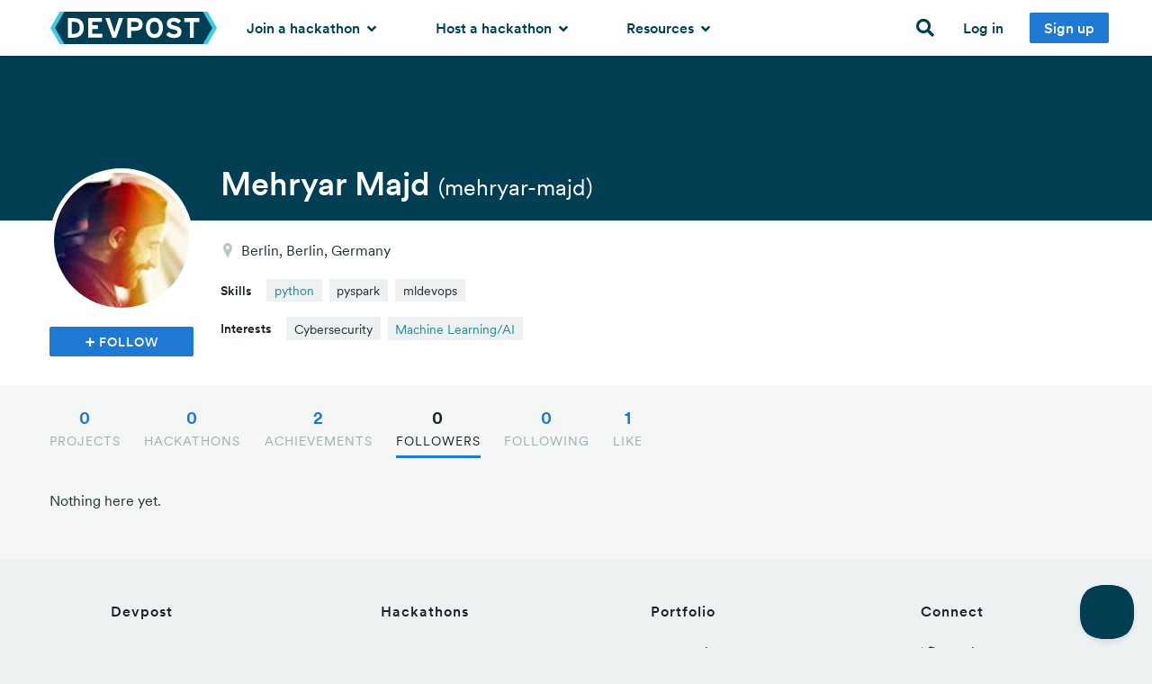

--- FILE ---
content_type: image/svg+xml
request_url: https://d2dmyh35ffsxbl.cloudfront.net/assets/reimagine2/dft-logo-mobile-ab66dd5a4f4b2f045ad86d0e5f432dc85974c3d778b353d32213c24ca176484b.svg
body_size: 202
content:
<svg xmlns="http://www.w3.org/2000/svg" width="38" height="24" fill="none">
  <path fill="#221E24" d="M28.578 0h-3.413l6.908 11.99L25.165 24h3.413l6.907-12.01L28.578 0Z"/>
  <path fill="#221E24" fill-rule="evenodd" d="M12.35 19.282h4.357c3.722 0 7.422-2.163 7.422-7.272 0-5.335-3.084-7.293-7.237-7.293H12.35v14.565ZM15.27 7.54h1.541c3.063 0 4.338 1.483 4.338 4.45 0 2.657-1.398 4.45-4.44 4.45h-1.44v-8.9Z" clip-rule="evenodd"/>
  <path fill="#221E24" d="M7.908 0h3.412L4.413 11.99 11.32 24H7.908L1 11.99 7.908 0Z"/>
</svg>
